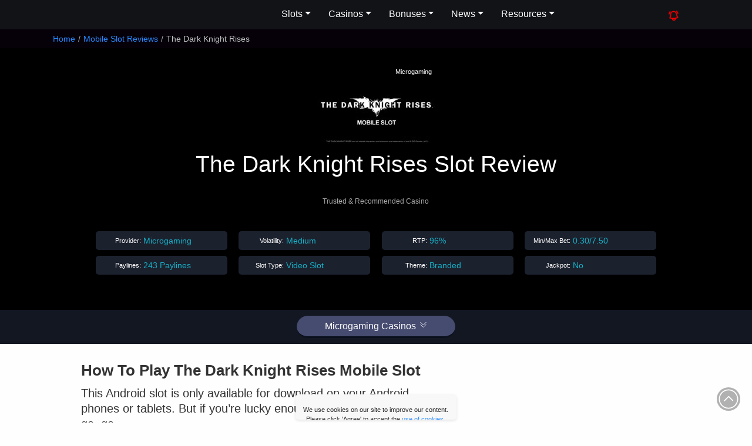

--- FILE ---
content_type: text/html; charset=UTF-8
request_url: https://www.luckymobileslots.com/game-reviews/the-dark-knight-rises/
body_size: 13979
content:
<!DOCTYPE html><html
lang=en><head><meta
charset="utf-8"><meta
http-equiv="X-UA-Compatible" content="chrome=1"><meta
name="viewport" content="width=device-width, initial-scale=1.0, maximum-scale=2"><meta
name="author" content="Lucky Mobile Slots"><meta
name="p:domain_verify" content="2e95cd324c4088d33f1a16c13dd9cf33"><meta
name="google-site-verification" content="FF__oNHFdypKUFmFvCA2IcLXELMRq2LrMknjb7IgWlc"><meta
name="msvalidate.01" content="0FB7AD770F45D46F3C46B636D622E347"><meta
name="p:domain_verify" content="10c402a7295e252d1caca8d2ebc6b929"><title>The Dark Knight Rises Mobile Slot Review</title><meta
name="description" content="The Dark Knight Rises slot on mobile comes packed with action. 5 reels of wilds, scrambles, scatters, free spins and multipliers but is this enough to win big? Find out here.
"><meta
name="keywords" content="Batman Slot, Android Slots"><link
rel=stylesheet href=https://www.luckymobileslots.com/wp-content/cache/minify/aa6c8.css media=all>
<!--[if lt IE 9]> <script src=http://html5shim.googlecode.com/svn/trunk/html5.js></script> <![endif]--><link
rel="shortcut icon" href=https://www.luckymobileslots.com/wp-content/themes/lms-catnip/images/favicon.ico><link
rel=apple-touch-icon-precomposed sizes=144x144 href=https://www.luckymobileslots.com/wp-content/themes/lms-catnip/images/apple-touch-icon-144-precomposed.png><link
rel=apple-touch-icon-precomposed sizes=114x114 href=https://www.luckymobileslots.com/wp-content/themes/lms-catnip/images/apple-touch-icon-114-precomposed.png><link
rel=apple-touch-icon-precomposed sizes=72x72 href=https://www.luckymobileslots.com/wp-content/themes/lms-catnip/images/apple-touch-icon-72-precomposed.png><link
rel=apple-touch-icon-precomposed sizes=57x57 href=https://www.luckymobileslots.com/wp-content/themes/lms-catnip/images/apple-touch-icon-57-precomposed.png><meta
name='robots' content='max-image-preview:large'><style id=classic-theme-styles-inline-css>/*! This file is auto-generated */
.wp-block-button__link{color:#fff;background-color:#32373c;border-radius:9999px;box-shadow:none;text-decoration:none;padding:calc(.667em + 2px) calc(1.333em + 2px);font-size:1.125em}.wp-block-file__button{background:#32373c;color:#fff;text-decoration:none}</style><style id=global-styles-inline-css>/*<![CDATA[*/body{--wp--preset--color--black: #000000;--wp--preset--color--cyan-bluish-gray: #abb8c3;--wp--preset--color--white: #ffffff;--wp--preset--color--pale-pink: #f78da7;--wp--preset--color--vivid-red: #cf2e2e;--wp--preset--color--luminous-vivid-orange: #ff6900;--wp--preset--color--luminous-vivid-amber: #fcb900;--wp--preset--color--light-green-cyan: #7bdcb5;--wp--preset--color--vivid-green-cyan: #00d084;--wp--preset--color--pale-cyan-blue: #8ed1fc;--wp--preset--color--vivid-cyan-blue: #0693e3;--wp--preset--color--vivid-purple: #9b51e0;--wp--preset--gradient--vivid-cyan-blue-to-vivid-purple: linear-gradient(135deg,rgba(6,147,227,1) 0%,rgb(155,81,224) 100%);--wp--preset--gradient--light-green-cyan-to-vivid-green-cyan: linear-gradient(135deg,rgb(122,220,180) 0%,rgb(0,208,130) 100%);--wp--preset--gradient--luminous-vivid-amber-to-luminous-vivid-orange: linear-gradient(135deg,rgba(252,185,0,1) 0%,rgba(255,105,0,1) 100%);--wp--preset--gradient--luminous-vivid-orange-to-vivid-red: linear-gradient(135deg,rgba(255,105,0,1) 0%,rgb(207,46,46) 100%);--wp--preset--gradient--very-light-gray-to-cyan-bluish-gray: linear-gradient(135deg,rgb(238,238,238) 0%,rgb(169,184,195) 100%);--wp--preset--gradient--cool-to-warm-spectrum: linear-gradient(135deg,rgb(74,234,220) 0%,rgb(151,120,209) 20%,rgb(207,42,186) 40%,rgb(238,44,130) 60%,rgb(251,105,98) 80%,rgb(254,248,76) 100%);--wp--preset--gradient--blush-light-purple: linear-gradient(135deg,rgb(255,206,236) 0%,rgb(152,150,240) 100%);--wp--preset--gradient--blush-bordeaux: linear-gradient(135deg,rgb(254,205,165) 0%,rgb(254,45,45) 50%,rgb(107,0,62) 100%);--wp--preset--gradient--luminous-dusk: linear-gradient(135deg,rgb(255,203,112) 0%,rgb(199,81,192) 50%,rgb(65,88,208) 100%);--wp--preset--gradient--pale-ocean: linear-gradient(135deg,rgb(255,245,203) 0%,rgb(182,227,212) 50%,rgb(51,167,181) 100%);--wp--preset--gradient--electric-grass: linear-gradient(135deg,rgb(202,248,128) 0%,rgb(113,206,126) 100%);--wp--preset--gradient--midnight: linear-gradient(135deg,rgb(2,3,129) 0%,rgb(40,116,252) 100%);--wp--preset--font-size--small: 13px;--wp--preset--font-size--medium: 20px;--wp--preset--font-size--large: 36px;--wp--preset--font-size--x-large: 42px;--wp--preset--spacing--20: 0.44rem;--wp--preset--spacing--30: 0.67rem;--wp--preset--spacing--40: 1rem;--wp--preset--spacing--50: 1.5rem;--wp--preset--spacing--60: 2.25rem;--wp--preset--spacing--70: 3.38rem;--wp--preset--spacing--80: 5.06rem;--wp--preset--shadow--natural: 6px 6px 9px rgba(0, 0, 0, 0.2);--wp--preset--shadow--deep: 12px 12px 50px rgba(0, 0, 0, 0.4);--wp--preset--shadow--sharp: 6px 6px 0px rgba(0, 0, 0, 0.2);--wp--preset--shadow--outlined: 6px 6px 0px -3px rgba(255, 255, 255, 1), 6px 6px rgba(0, 0, 0, 1);--wp--preset--shadow--crisp: 6px 6px 0px rgba(0, 0, 0, 1);}:where(.is-layout-flex){gap: 0.5em;}:where(.is-layout-grid){gap: 0.5em;}body .is-layout-flex{display: flex;}body .is-layout-flex{flex-wrap: wrap;align-items: center;}body .is-layout-flex > *{margin: 0;}body .is-layout-grid{display: grid;}body .is-layout-grid > *{margin: 0;}:where(.wp-block-columns.is-layout-flex){gap: 2em;}:where(.wp-block-columns.is-layout-grid){gap: 2em;}:where(.wp-block-post-template.is-layout-flex){gap: 1.25em;}:where(.wp-block-post-template.is-layout-grid){gap: 1.25em;}.has-black-color{color: var(--wp--preset--color--black) !important;}.has-cyan-bluish-gray-color{color: var(--wp--preset--color--cyan-bluish-gray) !important;}.has-white-color{color: var(--wp--preset--color--white) !important;}.has-pale-pink-color{color: var(--wp--preset--color--pale-pink) !important;}.has-vivid-red-color{color: var(--wp--preset--color--vivid-red) !important;}.has-luminous-vivid-orange-color{color: var(--wp--preset--color--luminous-vivid-orange) !important;}.has-luminous-vivid-amber-color{color: var(--wp--preset--color--luminous-vivid-amber) !important;}.has-light-green-cyan-color{color: var(--wp--preset--color--light-green-cyan) !important;}.has-vivid-green-cyan-color{color: var(--wp--preset--color--vivid-green-cyan) !important;}.has-pale-cyan-blue-color{color: var(--wp--preset--color--pale-cyan-blue) !important;}.has-vivid-cyan-blue-color{color: var(--wp--preset--color--vivid-cyan-blue) !important;}.has-vivid-purple-color{color: var(--wp--preset--color--vivid-purple) !important;}.has-black-background-color{background-color: var(--wp--preset--color--black) !important;}.has-cyan-bluish-gray-background-color{background-color: var(--wp--preset--color--cyan-bluish-gray) !important;}.has-white-background-color{background-color: var(--wp--preset--color--white) !important;}.has-pale-pink-background-color{background-color: var(--wp--preset--color--pale-pink) !important;}.has-vivid-red-background-color{background-color: var(--wp--preset--color--vivid-red) !important;}.has-luminous-vivid-orange-background-color{background-color: var(--wp--preset--color--luminous-vivid-orange) !important;}.has-luminous-vivid-amber-background-color{background-color: var(--wp--preset--color--luminous-vivid-amber) !important;}.has-light-green-cyan-background-color{background-color: var(--wp--preset--color--light-green-cyan) !important;}.has-vivid-green-cyan-background-color{background-color: var(--wp--preset--color--vivid-green-cyan) !important;}.has-pale-cyan-blue-background-color{background-color: var(--wp--preset--color--pale-cyan-blue) !important;}.has-vivid-cyan-blue-background-color{background-color: var(--wp--preset--color--vivid-cyan-blue) !important;}.has-vivid-purple-background-color{background-color: var(--wp--preset--color--vivid-purple) !important;}.has-black-border-color{border-color: var(--wp--preset--color--black) !important;}.has-cyan-bluish-gray-border-color{border-color: var(--wp--preset--color--cyan-bluish-gray) !important;}.has-white-border-color{border-color: var(--wp--preset--color--white) !important;}.has-pale-pink-border-color{border-color: var(--wp--preset--color--pale-pink) !important;}.has-vivid-red-border-color{border-color: var(--wp--preset--color--vivid-red) !important;}.has-luminous-vivid-orange-border-color{border-color: var(--wp--preset--color--luminous-vivid-orange) !important;}.has-luminous-vivid-amber-border-color{border-color: var(--wp--preset--color--luminous-vivid-amber) !important;}.has-light-green-cyan-border-color{border-color: var(--wp--preset--color--light-green-cyan) !important;}.has-vivid-green-cyan-border-color{border-color: var(--wp--preset--color--vivid-green-cyan) !important;}.has-pale-cyan-blue-border-color{border-color: var(--wp--preset--color--pale-cyan-blue) !important;}.has-vivid-cyan-blue-border-color{border-color: var(--wp--preset--color--vivid-cyan-blue) !important;}.has-vivid-purple-border-color{border-color: var(--wp--preset--color--vivid-purple) !important;}.has-vivid-cyan-blue-to-vivid-purple-gradient-background{background: var(--wp--preset--gradient--vivid-cyan-blue-to-vivid-purple) !important;}.has-light-green-cyan-to-vivid-green-cyan-gradient-background{background: var(--wp--preset--gradient--light-green-cyan-to-vivid-green-cyan) !important;}.has-luminous-vivid-amber-to-luminous-vivid-orange-gradient-background{background: var(--wp--preset--gradient--luminous-vivid-amber-to-luminous-vivid-orange) !important;}.has-luminous-vivid-orange-to-vivid-red-gradient-background{background: var(--wp--preset--gradient--luminous-vivid-orange-to-vivid-red) !important;}.has-very-light-gray-to-cyan-bluish-gray-gradient-background{background: var(--wp--preset--gradient--very-light-gray-to-cyan-bluish-gray) !important;}.has-cool-to-warm-spectrum-gradient-background{background: var(--wp--preset--gradient--cool-to-warm-spectrum) !important;}.has-blush-light-purple-gradient-background{background: var(--wp--preset--gradient--blush-light-purple) !important;}.has-blush-bordeaux-gradient-background{background: var(--wp--preset--gradient--blush-bordeaux) !important;}.has-luminous-dusk-gradient-background{background: var(--wp--preset--gradient--luminous-dusk) !important;}.has-pale-ocean-gradient-background{background: var(--wp--preset--gradient--pale-ocean) !important;}.has-electric-grass-gradient-background{background: var(--wp--preset--gradient--electric-grass) !important;}.has-midnight-gradient-background{background: var(--wp--preset--gradient--midnight) !important;}.has-small-font-size{font-size: var(--wp--preset--font-size--small) !important;}.has-medium-font-size{font-size: var(--wp--preset--font-size--medium) !important;}.has-large-font-size{font-size: var(--wp--preset--font-size--large) !important;}.has-x-large-font-size{font-size: var(--wp--preset--font-size--x-large) !important;}
.wp-block-navigation a:where(:not(.wp-element-button)){color: inherit;}
:where(.wp-block-post-template.is-layout-flex){gap: 1.25em;}:where(.wp-block-post-template.is-layout-grid){gap: 1.25em;}
:where(.wp-block-columns.is-layout-flex){gap: 2em;}:where(.wp-block-columns.is-layout-grid){gap: 2em;}
.wp-block-pullquote{font-size: 1.5em;line-height: 1.6;}/*]]>*/</style> <script defer src=https://www.luckymobileslots.com/wp-content/cache/minify/7246d.js></script> <script id=custom-script-js-extra>var myAjax = {"ajaxurl":"https:\/\/www.luckymobileslots.com\/wp-admin\/admin-ajax.php"};</script> <script defer src=https://www.luckymobileslots.com/wp-content/cache/minify/b1478.js></script> <link
rel=canonical href=https://www.luckymobileslots.com/game-reviews/the-dark-knight-rises/ ><link
rel=shortlink href='https://www.luckymobileslots.com/?p=3566'><link
rel=icon href=https://www.luckymobileslots.com/wp-content/uploads/2024/06/lms-web-icon-110x110.png sizes=32x32><link
rel=icon href=https://www.luckymobileslots.com/wp-content/uploads/2024/06/lms-web-icon-220x220.png sizes=192x192><link
rel=apple-touch-icon href=https://www.luckymobileslots.com/wp-content/uploads/2024/06/lms-web-icon-220x220.png><meta
name="msapplication-TileImage" content="https://www.luckymobileslots.com/wp-content/uploads/2024/06/lms-web-icon.png"></head><body
id=top class="game-reviews-template-default single single-game-reviews postid-3566" data-cc=US><header><div
class=head-content>
<a
class=brand href=/ aria-label="LMS HOME">Lucky Mobile Slots</a><nav
aria-label=Main id=mainmenu><ul
class=menu>
<li
class=has-submenu>
<button
aria-expanded=false>Slots</button><ul
class=submenu>
<li><a
href=/game-reviews/ >Mobile Slots</a></li>
<li><a
href=/new-mobile-slots/ >New Mobile Slots</a></li>
<li><a
href=/upcoming-slots/ >Upcoming Slots</a></li>
<li><a
href=/slots-providers/ >Slots Providers</a></li>
<li><a
href=/progressive-jackpot-slots/ >Jackpot Slots</a></li>
<li><a
href=/megaways-slots-list/ >Megaways Slots</a></li>
<li><a
href=/grid-slots-list/ >Grid Slots</a></li>
<li><a
href=/classic-slots-list/ >Classic Slots</a></li>
<li><a
href=/high-volatility-slots/ >High Volatility Slots</a></li>
<li><a
href=/low-volatility-slots/ >Low Volatility Slots</a></li>
<li><a
href=/bonus-buy-slots-list/ >Bonus Buy Slots</a></li>
<li><a
href=/slot-themes/ >Slot Themes</a></li>
<li><a
href=/play-free-slots-online/ >Play Free Slots</a></li>
<li><a
href=/slot-videos/ >Watch Slots In Action</a></li></ul>
</li>
<li
class=has-submenu>
<button
aria-expanded=false>Casinos</button><ul
class=submenu>
<li><a
href=/casino-reviews/ >Mobile Casinos</a></li>
<li><a
href=/casinos/ >Best Casinos By Provider</a></li>
<li><a
href=/blog/best-paypal-casinos/ >PayPal Casinos</a></li>
<li><a
href=/best-jackpot-casinos/ >Best Jackpot Casinos</a></li></ul>
</li>
<li
class=has-submenu>
<button
aria-expanded=false>Bonuses</button><ul
class=submenu>
<li><a
href=/latest-mobile-casino-bonuses/ >Casino Bonuses</a></li>
<li><a
href=/no-deposit-mobile-casino-bonuses/ >No Deposit Bonuses</a></li>
<li><a
href=/free-spins-bonuses/ >Free Spins Bonuses</a></li></ul>
</li>
<li
class=has-submenu>
<button
aria-expanded=false>News</button><ul
class=submenu>
<li><a
href=/mobile-news/ >Mobile Casino News</a></li>
<li><a
href=/promotions/ >Casino Promotions</a></li>
<li><a
href=/big-wins/ >Big Slot Winners</a></li>
<li><a
href=/new-slots/ >New Slots News</a></li>
<li><a
href=/blog/ >Slot Tips & Insights</a></li></ul>
</li>
<li
class=has-submenu>
<button
aria-expanded=false>Resources</button><ul
class=submenu>
<li><a
href=/resources/ >Casino Resources</a></li>
<li><a
href=/faqs/ >Casino FAQs</a></li>
<li><a
href=/casino-bonus-calculator/ >Casino Bonus Calculator</a></li>
<li><a
href=/search/ >Slots Search</a></li>
<li><a
href=/about-lucky-mobile-slots/ >About The Team</a></li></ul>
</li></ul></nav><nav><ul
class="menu static">
<li
class=new-button><a
href aria-label="Whats New On Lucky Mobile Slots"><svg
xmlns=http://www.w3.org/2000/svg fill=none viewBox="0 0 24 24" stroke-width=2 stroke=currentColor>
<path
stroke-linecap=round stroke-linejoin=round d="M14.857 17.082a23.848 23.848 0 0 0 5.454-1.31A8.967 8.967 0 0 1 18 9.75V9A6 6 0 0 0 6 9v.75a8.967 8.967 0 0 1-2.312 6.022c1.733.64 3.56 1.085 5.455 1.31m5.714 0a24.255 24.255 0 0 1-5.714 0m5.714 0a3 3 0 1 1-5.714 0M3.124 7.5A8.969 8.969 0 0 1 5.292 3m13.416 0a8.969 8.969 0 0 1 2.168 4.5"/>
</svg></a></li>
<li
class=search-button><a
href=# aria-label="Search LMS">Search</a></li>
<li
class=burger><svg
xmlns=http://www.w3.org/2000/svg fill=none viewBox="0 0 24 24" stroke-width=1.5><path
stroke-linecap=round stroke-linejoin=round d="M3.75 6.75h16.5M3.75 12h16.5m-16.5 5.25h16.5"/></svg></li></ul></nav></div><div
id=search-area><form
id=searcher class=sform action=/ method=get><div
class=input-append>
<input
type=text name=s class="s search-query" placeholder="Search Lucky Mobile Slots...">
<button
type=submit class=sbtn>Search</button></div><div
id=search-txt>Narrow down your search for top slots with our <a
href=/search/ >Advanced Slot Search</a></div></form></div></header><div
id=breadcrumb><div
class=container><ul
class=breadcrumb itemscope itemtype=http://schema.org/BreadcrumbList><li
itemprop=itemListElement itemscope itemtype=http://schema.org/ListItem><a
itemprop=item href=https://www.luckymobileslots.com/ class=trail-home><span
itemprop=name>Home</span><meta
itemprop="position" content="1"></a><span
class=divider>/</span></li><li
itemprop=itemListElement itemscope itemtype=http://schema.org/ListItem><a
itemprop=item href=https://www.luckymobileslots.com/game-reviews/ ><span
itemprop=name>Mobile Slot Reviews</span><meta
itemprop='position' content='2'></a><span
class=divider>/</span></li><li
itemprop=itemListElement itemscope itemtype=https://schema.org/ListItem class=active><span
itemprop=name>The Dark Knight Rises</span><meta
itemprop='position' content='3'></li></ul></div></div><section
id=hero-section><div
id=hero-box><div
id=box-left><div
id=slot-logo>
<img
src=https://www.luckymobileslots.com/wp-content/uploads/2014/03/the_dark_knight_rises_slot_logo-200x134.jpg alt="The Dark Knight Rises Mobile Slot Logo" width=200 height=134><div
class=gameprovider>Microgaming</div><div
id=eighteen>18+</div></div><h1>The Dark Knight Rises Slot Review</h1><div
class="ratings tiny"><div
class=rating-stars>4</div></div><div
class=recommended-txt>Trusted & Recommended Casino</div><div
id=slotdata><div
class=iitem><div
class=iname>Provider:</div><div
class=idata>Microgaming</div></div><div
class=iitem><div
class=iname>Volatility:</div><div
class=idata>Medium</div></div><div
class=iitem><div
class=iname>RTP:</div><div
class=idata>96%</div></div><div
class=iitem><div
class=iname>Min/Max Bet:</div><div
class=idata>0.30/7.50</div></div><div
class=iitem><div
class=iname>Paylines:</div><div
class=idata>243 Paylines</div></div><div
class=iitem><div
class=iname>Slot Type:</div><div
class=idata>Video Slot</div></div><div
class=iitem><div
class=iname>Theme:</div><div
class=idata>Branded</div></div><div
class=iitem><div
class=iname>Jackpot:</div><div
class=idata>No</div></div></div></div></div></section><section
id=cat-areas><div
class=secarea><div
id=box-small-items>
<a
href=#bttm-slot-sites class="box-item small scroll">Microgaming Casinos<span><svg
xmlns=http://www.w3.org/2000/svg fill=none viewBox="0 0 24 24" stroke-width=1.5><path
stroke-linecap=round stroke-linejoin=round d="m4.5 5.25 7.5 7.5 7.5-7.5m-15 6 7.5 7.5 7.5-7.5"/></svg></span></a></div></div></section><section
id=content><div
class="secarea "><div
class=overview><article><h2>How To Play The Dark Knight Rises Mobile Slot</h2><p
id=toptitle>This Android slot is only available for download on your Android phones or tablets. But if you&#8217;re lucky enough to have an Android&#8230; go, go, go.</p><p>When we found <strong>The Dark Knight Rises mobile slot</strong> hiding in download only Microgaming mobile casino, we got pretty excited. Yes, it takes a while, and if you are trying to play The Dark Knight Rises slot on your Android phone, make sure you turn off the sleep screen as that can kill the download.</p><p>Right now for the fun stuff. Is it worth the time and effort to download?</p><h3>Of course it is: it&#8217;s a blockbuster Microgaming slot on mobile</h3><p>We can&#8217;t tell you all the feature available for the Dark Knight Rises slot machine, read our features section below.</p><p>What we can say is that this medium volatility slot perfectly brings decent wins within the base game to make it worthwhile. However, you&#8217;ll need wilds to achieve these, a decent budget and some time.</p><p>Thank-fully, wilds this game has a plenty: rolling wilds, expanded wilds, super stacked wilds, extra wild blasts&#8230; although <a
title="Immortal Romance Android Slot" href=/game-reviews/immortal-romance/ >much like in Immortal Romance</a> (that other famous Android slot), you&#8217;ll have to unlock some of these as you play and progress through the game.</p><h3>Disappointing free spins</h3><p>Free spins are usually the crowning glory in any video slot online or on mobile, but not in the Dark Knight slot game. This is because you&#8217;ll have to accumulate the amount of free spins and multipliers you get via random battles during the game.</p><p>So, really, you are not accumulating anything, the game is deciding for you. You start with 10 and have to hit 25 free spins before the system gives you any kind of multiplier. Take a guess how often that happened?</p><p>We know it&#8217;s possible, but 90% of the time you&#8217;ll hate when the three scatters show up. There isn&#8217;t usually enough time to get enough multipliers to get past the 25 free spin mark and make a difference to your budget.</p><h3>You have to keep playing to win big</h3><p>However, the more times you enter the free spins, the more chances you have of getting those big wild features within the free spin games. You have to choose either Bane or Batman, but both give you similar returns&#8230; that is until you&#8217;ve unlocked the super stacked wilds in Bane or heat seeking missiles for Batman.</p><p>The heat seeking Wilds during the Batman feature is fun, but it&#8217;s those stacked wilds with Bane that have brought us the bigger wins in the past. That said, we&#8217;ve heard other players doing well out of the Batman feature, so we expect both can give decent returns and its luck on the day.</p><p>We know of some people getting as much as 300x their bet on the fully unlocked free spin features- though we didn&#8217;t come anywhere near close to that amount ourselves. Generally, we were happy when we walked out with 50% on top of our starting budget.</p><h3>One good looking mobile slot</h3><p>Plus, because it&#8217;s a download Android slot, it looks beautiful. The fight scenes between Bane &amp; Batman look as realistic as expected. The movie clips don&#8217;t jerk around or slow down the game play.</p><p>It is dark and gloomy. So if you&#8217;re more into bright and breezy slots for mobile, <a
title="Thunderstruck II Mobile Slot Review" href=/game-reviews/thunderstruck-ii/ >the excellent Thunderstruck II</a> is another 243 ways to win slot and more vibrant.</p><h3>Our reason behind our ratings</h3><p>So why haven&#8217;t we given this action packed blockbuster mobile slot 5 stars? Well, for one it takes a while to download. Two, you have to be persistent to get the most out of it. It builds anticipation and bonus features until you no longer need big multipliers on the free spins rounds to get big wins.</p><p>Which means that the casual gambler may quickly get frustrated by a slow base game as you get use to all the features around. But if you are a fan of the movies, and feature heavy slot games with bonus rounds, then this Dark Knight mobile slot is one of the next Android slots for your phone and tablet.</p><h2>The Dark Knight Rises Slot Stats</h2><table
id=slot-stat-table class="table table-striped"><tbody><tr><td>Mobile Slot Released</td><td
class=value>March 2014 (on mobile)</td></tr><tr><td>Slot Type</td><td
class=value>Video Slot</td></tr><tr><td>Software Provider</td><td
class=value>Microgaming</td></tr><tr><td>Jackpot Amount</td><td
class=value>1,780,000 coins</td></tr><tr><td>Slot Reels / Paylines</td><td
class=value>5 Reels / 243 Paylines</td></tr><tr><td><a
href=/faqs/whats-mobile-slot-house-edge/ title="Learn about slots house edge">House Edge</a> / RTP</td><td
class=value>4% / 96%</td></tr><tr><td><a
href=/faqs/whats-mobile-slot-volatility-variance/ title="Learn about slot volatility and variance">Slot Volatility</a></td><td
class=value>Medium</td></tr><tr><td>Coins Range</td><td
class=value>0.01 to 0.05</td></tr><tr><td>Min/Max Bet</td><td
class=value>0.30 / 7.50</td></tr><tr><td>Free Spins</td><td
class=value>At least 10 / At least 1x or more</td></tr><tr><td>Bonus Rounds</td><td
class=value>Wilds, More Wilds, Free Spins, More Wilds</td></tr><tr><td><a
href=/slot-themes/ title="Casino Slots by Theme">Slot Themes</a></td><td
class=value>Branded</td></tr></tbody></table><h2 class="content-title">The Dark Knight Rises Bonus Features</h2><p><strong>Wilds &amp; Expanded Wilds:</strong> Your plain old Batman logo symbol is the wild symbol. It doesn't come with a multiplier, but it appears on reel 3, it expands to cover the whole reel and has, in the past, afforded some decent wins.</p><p><strong>Symbol Scramble:</strong> On any spin you haven't won, you can randomly trigger this bonus feature. It scrambles all the symbols on the reels, creating a win. We found this feature to be mostly for show, bringing little wins, but nothing more.</p><p><strong>Fight Mode Accumulator: </strong>Just because it wouldn't be a good Batman slot without a decent fight scene, Bane and The Dark Knight randomly show up on your screen and start brawling.</p><p>With each hit the free spin accumulator on the top of the screen build up with extra free spins. You won't get any more decent multipliers until you get past the 25 free spins mark - which is not difficult to get. However, more often than not, you'll hit anything between 20-25 free spins and then you'll get three bomb scatters and... Damn it! We wanted multipliers! No!!</p><p><strong>Scatters &amp; Free Spins:</strong> Once you get those three bomb scatters across your screen, whatever you've accumulated is what you are going to get in the free spin round.</p><p>You'll pick between Bane &amp; Batman. Generally, both are quite similar in what will be paid out in the end, and we have many a time only won 10x to sometimes a more generous 40x our bet. The more you play though, the bigger and better wilds you'll get.</p><p><strong><em>Bane:</em> </strong>what Microgaming calls 'rolling reels' we call 'tumbling reels': ie. what you'll find in <a
title="Gonzo’s Quest Mobile Slot by NetEnt" href=/game-reviews/gonzos-quest/ >Gonzo's Quest</a> or <a
title="Pixies of the Forest Mobile Slot by IGT" href=/game-reviews/pixies-of-the-forest/ >Pixies of the Forest</a>. So whenever you win, the winning symbols will be shot down, with more symbols appearing from above and potentially giving you more wins.</p><p>Once you've entered this free spin round a few times you'll also get stacked wilds appearing on reels 2 and 4. Very nice indeed, especially if you can get a multiplier.</p><p><em><strong>Batman:</strong> </em>Here you'll get to pick an extra high symbol (so Cat Woman, Batman, Bane, Miranda, Gordon or Blake)  to be an extra wild during the round.</p><p>Effective, but it's not until you unlock the heat seeking wild where extra wilds can appear on reels 2, 3 and 4, which is where things start to get really interesting. You can also get split wilds, which count for two symbols, and can lead to 6 symbol wins. This pays out twice what a 5 symbol win would usually.</p></article></div><div
class=section-nav></div></div></div></section><section
id=slot-images><div
class=secarea><div
class=screenshots><p><div
id=gallery-1 class='landscape flexslider gallery galleryid-3566'><ul
class=slides><li
class=slider-item><img
loading=lazy class=lazy src=/wp-content/uploads/2019/02/pixel.jpg data-src=https://www.luckymobileslots.com/wp-content/uploads/2014/03/the_dark_knight_rises_screenshot.jpg data-srcset="https://www.luckymobileslots.com/wp-content/uploads/2014/03/the_dark_knight_rises_screenshot.jpg 320w, https://www.luckymobileslots.com/wp-content/uploads/2014/03/the_dark_knight_rises_screenshot-135x90.jpg 135w, https://www.luckymobileslots.com/wp-content/uploads/2014/03/the_dark_knight_rises_screenshot-160x107.jpg 160w, https://www.luckymobileslots.com/wp-content/uploads/2014/03/the_dark_knight_rises_screenshot-200x134.jpg 200w, https://www.luckymobileslots.com/wp-content/uploads/2014/03/the_dark_knight_rises_screenshot-300x200.jpg 300w" sizes="(max-width:320px) 100vw, 320px" alt="The Dark Knight Rises Mobile Slot Screenshot" width=320 height=213></li><li
class=slider-item><img
loading=lazy class=lazy src=/wp-content/uploads/2019/02/pixel.jpg data-src=https://www.luckymobileslots.com/wp-content/uploads/2014/03/the_dark_knight_rises_wild.jpg data-srcset="https://www.luckymobileslots.com/wp-content/uploads/2014/03/the_dark_knight_rises_wild.jpg 320w, https://www.luckymobileslots.com/wp-content/uploads/2014/03/the_dark_knight_rises_wild-135x90.jpg 135w, https://www.luckymobileslots.com/wp-content/uploads/2014/03/the_dark_knight_rises_wild-160x107.jpg 160w, https://www.luckymobileslots.com/wp-content/uploads/2014/03/the_dark_knight_rises_wild-200x134.jpg 200w, https://www.luckymobileslots.com/wp-content/uploads/2014/03/the_dark_knight_rises_wild-300x200.jpg 300w" sizes="(max-width:320px) 100vw, 320px" alt="The Dark Knight Rises Mobile Slot Wild" width=320 height=213></li><li
class=slider-item><img
loading=lazy class=lazy src=/wp-content/uploads/2019/02/pixel.jpg data-src=https://www.luckymobileslots.com/wp-content/uploads/2014/03/the_dark_knight_rises_brawl.jpg data-srcset="https://www.luckymobileslots.com/wp-content/uploads/2014/03/the_dark_knight_rises_brawl.jpg 320w, https://www.luckymobileslots.com/wp-content/uploads/2014/03/the_dark_knight_rises_brawl-135x90.jpg 135w, https://www.luckymobileslots.com/wp-content/uploads/2014/03/the_dark_knight_rises_brawl-160x107.jpg 160w, https://www.luckymobileslots.com/wp-content/uploads/2014/03/the_dark_knight_rises_brawl-200x134.jpg 200w, https://www.luckymobileslots.com/wp-content/uploads/2014/03/the_dark_knight_rises_brawl-300x200.jpg 300w" sizes="(max-width:320px) 100vw, 320px" alt="The Dark Knight Rises Mobile Slot Brawl" width=320 height=213></li><li
class=slider-item><img
loading=lazy class=lazy src=/wp-content/uploads/2019/02/pixel.jpg data-src=https://www.luckymobileslots.com/wp-content/uploads/2014/03/the_dark_knight_rises_free_spins.jpg data-srcset="https://www.luckymobileslots.com/wp-content/uploads/2014/03/the_dark_knight_rises_free_spins.jpg 320w, https://www.luckymobileslots.com/wp-content/uploads/2014/03/the_dark_knight_rises_free_spins-135x90.jpg 135w, https://www.luckymobileslots.com/wp-content/uploads/2014/03/the_dark_knight_rises_free_spins-160x107.jpg 160w, https://www.luckymobileslots.com/wp-content/uploads/2014/03/the_dark_knight_rises_free_spins-200x134.jpg 200w, https://www.luckymobileslots.com/wp-content/uploads/2014/03/the_dark_knight_rises_free_spins-300x200.jpg 300w" sizes="(max-width:320px) 100vw, 320px" alt="The Dark Knight Rises Mobile Slot Free Spins" width=320 height=213></li><li
class=slider-item><img
loading=lazy class=lazy src=/wp-content/uploads/2019/02/pixel.jpg data-src=https://www.luckymobileslots.com/wp-content/uploads/2014/03/the_dark_knight_rises_bonus_features.jpg data-srcset="https://www.luckymobileslots.com/wp-content/uploads/2014/03/the_dark_knight_rises_bonus_features.jpg 320w, https://www.luckymobileslots.com/wp-content/uploads/2014/03/the_dark_knight_rises_bonus_features-135x90.jpg 135w, https://www.luckymobileslots.com/wp-content/uploads/2014/03/the_dark_knight_rises_bonus_features-160x107.jpg 160w, https://www.luckymobileslots.com/wp-content/uploads/2014/03/the_dark_knight_rises_bonus_features-200x134.jpg 200w, https://www.luckymobileslots.com/wp-content/uploads/2014/03/the_dark_knight_rises_bonus_features-300x200.jpg 300w" sizes="(max-width:320px) 100vw, 320px" alt="The Dark Knight Rises Slot Max Win" width=320 height=213></li></ul></div></p></div></div></section><section
id=content class=conclusion><div
class=secarea><div><h2 class="content-title">The Dark Knight Rises Review Conclusion</h2><p>The Dark Knight Rises mobile slot has divided many gamblers online. Some play and find that it doesn't give them enough wins quickly enough, others get a big win within the first 30 spins.</p><p>Generally, we think that if you are going to play this mobile slot machine, make sure it's for the long haul. It did win us over, but it requires careful budgeting and a love of different features to truly appreciate this Android slot game.</p><div
id=verdict><div
class=vbleft><div
id=slot-logo>
<img
class=lazy src=/wp-content/uploads/2019/02/pixel.jpg data-src=https://www.luckymobileslots.com/wp-content/uploads/2014/03/the_dark_knight_rises_slot_logo-200x134.jpg alt="The Dark Knight Rises Mobile Slot Logo" width=200 height=134><div
class=gameprovider>Microgaming</div><div
id=eighteen>18+</div></div></div><div
class=vbright><div
class=srating><div
class=ratinglabel>Expert Rating: <span>4 / 5</span></div><div
class=ratingtxt>A great slot with exciting wins and mechanics, sure to become a favourite over time</div><div
class=reviewby>Review by <a
href=/about-lucky-mobile-slots/#marit>Märit</a></div></div></div></div><div
class=bsocial><h3 class="share-title">Like what you've read? Let the cat out of the bag & share with the world.</h3><ul
class=bshare>
<li
class=btweet><a
href="https://twitter.com/home?status=The+Dark+Knight+Rises+https%3A%2F%2Fwww.luckymobileslots.com%2Fgame-reviews%2Fthe-dark-knight-rises%2F+@LuckysSlots" title="Tweet it Feline Friend!" target=_blank rel="nofollow noopener norefferer">Twitter</a></li>
<li
class=blike><a
href="https://www.facebook.com/sharer/sharer.php?u=https%3A%2F%2Fwww.luckymobileslots.com%2Fgame-reviews%2Fthe-dark-knight-rises%2F&title=The+Dark+Knight+Rises" title="Share The Wealth" target=_blank rel="nofollow noopener norefferer">Facebook</a></li>
<li
class=byoutube><a
href=https://www.youtube.com/@Luckymobileslots title="LMS Slot Videos" target=_blank rel="nofollow noopener norefferer">YouTube</a></li></ul></div></div><div
class=section-nav></div></div></section><section
id=bttm-slot-sites class=casino-sites><div
class=secarea><h2>Best <span>Microgaming</span> Casinos to Play The Dark Knight Rises</h2><div
class=casino-container></div>
<a
href=/casinos/microgaming-casinos/ class=more-link-btn>Microgaming Casinos</a></div></section><section
class=quick-social-link><div
class=secarea><p>Enjoy more value from our top casinos with a welcome bonus from our <a
href=/latest-mobile-casino-bonuses/ >Casino Bonuses List</a>.</p></div></section><section
class="slotties noslide"><div
class=secarea><h2>Latest Microgaming Slot Reviews</h2><div
class=gamecard-container><div
class=gamecard><div
class=gamecard-img>
<a
class href=https://www.luckymobileslots.com/game-reviews/break-da-bank-again-mega-moolah/ >
<img
class=lazy src=/wp-content/uploads/2019/02/pixel.jpg data-src=https://www.luckymobileslots.com/wp-content/uploads/2024/06/break-da-bank-again-mega-moolah-slot-logo-200x134.webp alt="Break Da Bank Again Mega Moolah Slot Logo" width=222 height=149><div
class=new></div><div
class=gameprovider>Microgaming</div><div
class=release-date>4388x Bet</div>
</a></div><div
class=gamecard-details><div
class=gametitle><a
href=https://www.luckymobileslots.com/game-reviews/break-da-bank-again-mega-moolah/ >Break Da Bank Again Mega Moolah</a></div><div
class="ratings tiny"><div
class=rating-stars>3</div></div></div></div><div
class=gamecard><div
class=gamecard-img>
<a
class href=https://www.luckymobileslots.com/game-reviews/all-about-the-bass/ >
<img
class=lazy src=/wp-content/uploads/2019/02/pixel.jpg data-src=https://www.luckymobileslots.com/wp-content/uploads/2024/04/all-about-the-bass-slot-logo-200x134.jpg alt="All About The Bass Slot Logo" width=222 height=149><div
class=new></div><div
class=gameprovider>Microgaming</div><div
class=release-date>9,009x</div>
</a></div><div
class=gamecard-details><div
class=gametitle><a
href=https://www.luckymobileslots.com/game-reviews/all-about-the-bass/ >All About The Bass</a></div><div
class="ratings tiny"><div
class=rating-stars>4</div></div></div></div><div
class=gamecard><div
class=gamecard-img>
<a
class href=https://www.luckymobileslots.com/game-reviews/mega-moolah-4tune-reels/ >
<img
class=lazy src=/wp-content/uploads/2019/02/pixel.jpg data-src=https://www.luckymobileslots.com/wp-content/uploads/2024/03/mega-moolah-4tune-reels-slot-logo-200x134.jpg alt="Mega Moolah 4Tunes Reels Slot Logo" width=222 height=149><div
class=new></div><div
class=gameprovider>Microgaming</div><div
class=release-date>651x Bet</div>
</a></div><div
class=gamecard-details><div
class=gametitle><a
href=https://www.luckymobileslots.com/game-reviews/mega-moolah-4tune-reels/ >Mega Moolah 4Tune Reels</a></div><div
class="ratings tiny"><div
class=rating-stars>5</div></div></div></div><div
class=gamecard><div
class=gamecard-img>
<a
class href=https://www.luckymobileslots.com/game-reviews/joker-burst-frenzy-mega-moolah/ >
<img
class=lazy src=/wp-content/uploads/2019/02/pixel.jpg data-src=https://www.luckymobileslots.com/wp-content/uploads/2024/03/joker-burst-frenzy-mega-moolah-slot-logo-200x134.jpg alt="Joker Burst Mega Moolah Slot Logo" width=222 height=149><div
class=new></div><div
class=gameprovider>Microgaming</div><div
class=release-date></div>
</a></div><div
class=gamecard-details><div
class=gametitle><a
href=https://www.luckymobileslots.com/game-reviews/joker-burst-frenzy-mega-moolah/ >Joker Burst Frenzy Mega Moolah</a></div><div
class="ratings tiny"><div
class=rating-stars>3</div></div></div></div><div
class=gamecard><div
class=gamecard-img>
<a
class href=https://www.luckymobileslots.com/game-reviews/freya-valhalla-queen/ >
<img
class=lazy src=/wp-content/uploads/2019/02/pixel.jpg data-src=https://www.luckymobileslots.com/wp-content/uploads/2024/03/freya-valhalla-queen-slot-logo-200x134.jpg alt="Freya Valhalla Queen Slot Logo" width=222 height=149><div
class=new></div><div
class=gameprovider>Microgaming</div><div
class=release-date>20,000x your bet</div>
</a></div><div
class=gamecard-details><div
class=gametitle><a
href=https://www.luckymobileslots.com/game-reviews/freya-valhalla-queen/ >Freya Valhalla Queen</a></div><div
class="ratings tiny"><div
class=rating-stars>5</div></div></div></div><div
class=gamecard><div
class=gamecard-img>
<a
class href=https://www.luckymobileslots.com/game-reviews/5-on-the-farm/ >
<img
class=lazy src=/wp-content/uploads/2019/02/pixel.jpg data-src=https://www.luckymobileslots.com/wp-content/uploads/2024/01/5-on-the-farm-slot-logo-200x134.jpg alt="5 On The Farm Slot Logo" width=222 height=149><div
class=new></div><div
class=gameprovider>Microgaming</div><div
class=release-date>5,000x your bet</div>
</a></div><div
class=gamecard-details><div
class=gametitle><a
href=https://www.luckymobileslots.com/game-reviews/5-on-the-farm/ >5 on the Farm</a></div><div
class="ratings tiny"><div
class=rating-stars>3</div></div></div></div></div>
<a
href=/slots-providers/microgaming-slots/ class=more-link-btn>Microgaming Slots </a></div></section><section
class="quick-social-link middle"><div
class=secarea><p>Want to play a new slot? You're in luck. We add new slot reviews every day. Check out our <a
href=/new-mobile-slots/ >New Slots List for the latest games.</a></p></div></section><section
class="slotties noslide"><div
class=secarea><h2>Branded Themed Slots</h2><div
class=gamecard-container><div
class=gamecard><div
class=gamecard-img>
<a
class href=https://www.luckymobileslots.com/game-reviews/danger-high-voltage-2/ >
<img
class=lazy src=/wp-content/uploads/2019/02/pixel.jpg data-src=https://www.luckymobileslots.com/wp-content/uploads/2024/10/danger-high-voltage-2-slot-game-200x134.jpg alt="Danger High Voltage 2 Slot Logo" width=222 height=149><div
class=gameprovider>Big Time Gaming</div><div
class=release-date>52,980x Bet</div>
</a></div><div
class=gamecard-details><div
class=gametitle><a
href=https://www.luckymobileslots.com/game-reviews/danger-high-voltage-2/ >Danger High Voltage 2</a></div><div
class="ratings tiny"><div
class=rating-stars>5</div></div></div></div><div
class=gamecard><div
class=gamecard-img>
<a
class href=https://www.luckymobileslots.com/game-reviews/twister/ >
<img
class=lazy src=/wp-content/uploads/2019/02/pixel.jpg data-src=https://www.luckymobileslots.com/wp-content/uploads/2024/10/netent-twister-slot-logo-200x134.jpg alt="NetEnt Twister Slot Logo" width=222 height=149><div
class=gameprovider>NetEnt</div><div
class=release-date>4,300x Bet</div>
</a></div><div
class=gamecard-details><div
class=gametitle><a
href=https://www.luckymobileslots.com/game-reviews/twister/ >Twister</a></div><div
class="ratings tiny"><div
class=rating-stars>3</div></div></div></div><div
class=gamecard><div
class=gamecard-img>
<a
class href=https://www.luckymobileslots.com/game-reviews/gates-of-leovegas-1000/ >
<img
class=lazy src=/wp-content/uploads/2019/02/pixel.jpg data-src=https://www.luckymobileslots.com/wp-content/uploads/2024/09/gates-of-leovegas-1000-slot-logo-200x134.jpg alt="Gates of LeoVegas 1000 Slot Logo" width=222 height=149><div
class=gameprovider>Pragmatic Play</div><div
class=release-date>15,000x your bet</div>
</a></div><div
class=gamecard-details><div
class=gametitle><a
href=https://www.luckymobileslots.com/game-reviews/gates-of-leovegas-1000/ >Gates of LeoVegas 1000</a></div><div
class="ratings tiny"><div
class=rating-stars>3</div></div></div></div><div
class=gamecard><div
class=gamecard-img>
<a
class href=https://www.luckymobileslots.com/game-reviews/the-goonies-hey-you-guys/ >
<img
class=lazy src=/wp-content/uploads/2019/02/pixel.jpg data-src=https://www.luckymobileslots.com/wp-content/uploads/2023/09/the-goonies-hey-you-guys-slot-logo-200x134.jpg alt="The Goonies Hey You Guys Slot Logo" width=222 height=149><div
class=gameprovider>Blueprint Gaming</div><div
class=release-date>5,000x your bet</div>
</a></div><div
class=gamecard-details><div
class=gametitle><a
href=https://www.luckymobileslots.com/game-reviews/the-goonies-hey-you-guys/ >The Goonies Hey You Guys</a></div><div
class="ratings tiny"><div
class=rating-stars>3</div></div></div></div><div
class=gamecard><div
class=gamecard-img>
<a
class href=https://www.luckymobileslots.com/game-reviews/hugo-legacy/ >
<img
class=lazy src=/wp-content/uploads/2019/02/pixel.jpg data-src=https://www.luckymobileslots.com/wp-content/uploads/2023/08/hugo-legacy-slot-logo-200x134.jpg alt="Hugo Legacy Slot Logo" width=222 height=149><div
class=gameprovider>Play'n GO</div><div
class=release-date>3,000x Stake</div>
</a></div><div
class=gamecard-details><div
class=gametitle><a
href=https://www.luckymobileslots.com/game-reviews/hugo-legacy/ >Hugo Legacy</a></div><div
class="ratings tiny"><div
class=rating-stars>4</div></div></div></div><div
class=gamecard><div
class=gamecard-img>
<a
class href=https://www.luckymobileslots.com/game-reviews/the-crown/ >
<img
class=lazy src=/wp-content/uploads/2019/02/pixel.jpg data-src=https://www.luckymobileslots.com/wp-content/uploads/2023/01/the-crown-slot-logo-200x134.jpg alt="The Crown Slot Logo" width=222 height=149><div
class=gameprovider>Swintt</div><div
class=release-date>12,000x Stake</div>
</a></div><div
class=gamecard-details><div
class=gametitle><a
href=https://www.luckymobileslots.com/game-reviews/the-crown/ >The Crown</a></div><div
class="ratings tiny"><div
class=rating-stars>3</div></div></div></div></div>
<a
href=/slot-themes/ class=more-link-btn>Themed Slots</a></div></section> <script type=application/ld+json>{
    "@context": "http://schema.org/",
    "@type": "VideoGame",
    "name": "The Dark Knight Rises",
    "genre": "Video slot",
    "url": "/game-reviews/the-dark-knight-rises/",
    "image": {
        "@type": "ImageObject",
        "url": "https://www.luckymobileslots.com/wp-content/uploads/2014/03/the_dark_knight_rises_slot_logo-160x107.jpg"
    },
    "description": "This Android slot is only available for download on your Android phones or tablets. But if you're lucky enough to have an Android... go, go, go.\r\n\r\nWhen we found The Dark...",
    "applicationCategory": [
        "Game"
    ],
    "operatingSystem": "Multi-platform",
    "gamePlatform": [
        "Microsoft Windows",
        "iOS",
        "Android",
        "Mac"
    ],
    "offers": {
        "@type": "Offer",
        "url": "https://www.luckymobileslots.com/casino-reviews/",
        "price": "10",
        "priceCurrency": "USD,CAD, EUR, GBP"
    },
    "review": {
        "@type": "Review",
        "author": {
            "@type": "Organization",
            "name": "Lucky Mobile Slots",
            "url": "https://www.luckymobileslots.com/"
        }
    },
    "aggregateRating": {
        "@type": "AggregateRating",
        "ratingValue": "4",
        "ratingCount": "1",
        "bestRating": "5",
        "worstRating": "0"
    }
}</script> <div
id=cookie-notice><div
id=cookie-jar><p
id=cookie-desc>We use cookies on our site to improve our content. Please click 'Agree' to accept the <a
href=/cookies/ title="Cookies Policy">use of cookies</a>.</p><p
id=cookie-confirm>
<a
class=confirm href rel=nofollow data-cc>Agree &amp; Close</a></p></div></div>
<a
id=top-button href=#top title="Back to Top" class=scroll><svg
class=svg-icon viewBox="0 0 20 20"><path
d="M13.889,11.611c-0.17,0.17-0.443,0.17-0.612,0l-3.189-3.187l-3.363,3.36c-0.171,0.171-0.441,0.171-0.612,0c-0.172-0.169-0.172-0.443,0-0.611l3.667-3.669c0.17-0.17,0.445-0.172,0.614,0l3.496,3.493C14.058,11.167,14.061,11.443,13.889,11.611 M18.25,10c0,4.558-3.693,8.25-8.25,8.25c-4.557,0-8.25-3.692-8.25-8.25c0-4.557,3.693-8.25,8.25-8.25C14.557,1.75,18.25,5.443,18.25,10 M17.383,10c0-4.07-3.312-7.382-7.383-7.382S2.618,5.93,2.618,10S5.93,17.381,10,17.381S17.383,14.07,17.383,10"></path></svg></a><footer><div
class=footer-top><div
class=lms-foot>
<a
id=footer-logo href=https://www.luckymobileslots.com/ title="Home of Lucky Mobile Slots"><div
id=logo-foot>Lucky Mobile Slots</div></a><p>We are a slots reviews website on a mission to provide players with a trustworthy source of online gambling information. We do it by creating unbiased reviews of the slots and casinos we play at, continuing to add new slots and keep you updated with the latest slots news.</p><ul
id=fsocials>
<li
class=eighteen-plus>18+</li>
<li><a
class=twitter-alt href=https://twitter.com/luckysslots target=_blank rel=noopener>X</a></li>
<li><a
class=fbook href=https://www.facebook.com/LuckyMobileSlots target=_blank rel=noopener>Facebook</a></li>
<li><a
class=ytube href=https://www.youtube.com/@Luckymobileslots target=_blank rel=noopener>YouTube</a></li>
<li><a
class=insta href=https://www.instagram.com/luckymobileslots/ target=_blank rel=noopener>Instagram</a></li></ul></div><div
class=lms-list><h3>Tools & Ratings</h3><ul>
<li><a
href=/how-we-rate-slots-reviews/ >How We Rate Slots</a></li>
<li><a
href=/how-we-rate-casino-reviews/ >How We Rate Casinos</a></li>
<li><a
href=/casino-bonus-calculator/ >Casino Bonus Wagering Calculator</a></li>
<li><a
href=/search/ >Advanced Slots Search</a></li></ul></div><div
class=lms-list><h3>Site Info</h3><ul>
<li><a
href=/contact-us/ >Contact Us</a></li>
<li><a
href=/cookies/ >Cookies</a></li>
<li><a
href=/terms-conditions/ >Terms & Conditions</a></li>
<li><a
href=/responsible-gaming/ >Responsible Gambling</a></li>
<li><a
href=/ id=adbtn>Ad. Disclosure</a></li></ul></div></div><div
class=footer-bottom><ul
class=image-gallery>
<li><a
href=https://www.gambleaware.org/ target=_blank rel="nofollow noopener"><img
class=lazy src=/wp-content/uploads/2019/02/pixel.jpg data-src=/wp-content/themes/lms-catnip/images/gambleawarelogo.png height=25 width=115 alt=GambleAware.org></a></li>
<li><a
href=https://www.gamcare.org.uk/ target=_blank rel="nofollow noopener"><img
class=lazy src=/wp-content/uploads/2019/02/pixel.jpg data-src=/wp-content/themes/lms-catnip/images/gamcarelogo.svg height=25 width=115 alt=GamCare.org.uk></a></li>
<li><a
href=https://www.gamstop.co.uk/ target=_blank rel="nofollow noopener"><img
class=lazy src=/wp-content/uploads/2019/02/pixel.jpg data-src=/wp-content/themes/lms-catnip/images/gamstop.svg height=25 width=115 alt=GamStop.co.uk></a></li></ul><p>&copy;  2013 - 2026 LuckyMobileSlots.com. All Rights Reserved. LMS is a Banoop Ltd website. <a
class=smap href=/sitemap.xml>Site Map</a></p></div></footer><div
id=altmodal class=modal><div
id=altcasinos><h2>Best<div
class=acasino>X</div> Alternatives</h2><div
class=altdesc>Unfortunately<div
class=acasino>X</div> is a UK only casino. Try one of these top casinos instead.</div><div
class=casino-container><div
class=casino-card><div
class=casino-img>
<a
href=/visit/funky-jackpot/ target=_blank rel="nofollow noopener noreferrer">
<img
class=lazy src=/wp-content/uploads/2019/02/pixel.jpg data-src=https://www.luckymobileslots.com/wp-content/uploads/2025/04/funky-jackpot-casino-logo-200x134.jpg data-srcset="https://www.luckymobileslots.com/wp-content/uploads/2025/04/funky-jackpot-casino-logo-200x134.jpg 200w, https://www.luckymobileslots.com/wp-content/uploads/2025/04/funky-jackpot-casino-logo-320x213.jpg 320w, https://www.luckymobileslots.com/wp-content/uploads/2025/04/funky-jackpot-casino-logo-135x90.jpg 135w, https://www.luckymobileslots.com/wp-content/uploads/2025/04/funky-jackpot-casino-logo-160x107.jpg 160w, https://www.luckymobileslots.com/wp-content/uploads/2025/04/funky-jackpot-casino-logo-300x200.jpg 300w, https://www.luckymobileslots.com/wp-content/uploads/2025/04/funky-jackpot-casino-logo.jpg 360w" sizes="(max-width:200px) 100vw, 200px" alt="Funky Jackpot Casino Logo">	 </a></div><div
class=casino-content><div
class=casino-title>Funky Jackpot</div><div
class=casino-bonus>Get 100% up to €$400 + 30 Free Spins</div><div
class=casino-link-btn><a
href=/visit/funky-jackpot/ target=_blank rel="nofollow noopener noreferrer">Claim My Bonus</a></div><div
class=casino-review-btn><a
href=https://www.luckymobileslots.com/casino-reviews/funky-jackpot/ >Funky Jackpot Review</a></div></div><div
class=casino-terms><a
class=tacs href=/visit/funky-jackpot-terms/ aria-label="Casino Bonus T&Cs" target=_blank rel="nofollow noopener norefferer">Full T&Cs Apply -</a> #Ad. 18+ New Customers Only. Min Deposit, Full T&Cs Apply, & Bonus Wagering Requirements Apply. Please Gamble Responsibly. www.begambleaware.org</div><div
class=show-more-terms>Show More</div></div><div
class=casino-card><div
class=casino-img>
<a
href=/visit/pub-casino/ target=_blank rel="nofollow noopener noreferrer">
<img
class=lazy src=/wp-content/uploads/2019/02/pixel.jpg data-src=https://www.luckymobileslots.com/wp-content/uploads/2023/02/pub-casino-logo-200x134.jpg data-srcset="https://www.luckymobileslots.com/wp-content/uploads/2023/02/pub-casino-logo-200x134.jpg 200w, https://www.luckymobileslots.com/wp-content/uploads/2023/02/pub-casino-logo-320x213.jpg 320w, https://www.luckymobileslots.com/wp-content/uploads/2023/02/pub-casino-logo-135x90.jpg 135w, https://www.luckymobileslots.com/wp-content/uploads/2023/02/pub-casino-logo-160x107.jpg 160w, https://www.luckymobileslots.com/wp-content/uploads/2023/02/pub-casino-logo-300x200.jpg 300w, https://www.luckymobileslots.com/wp-content/uploads/2023/02/pub-casino-logo.jpg 360w" sizes="(max-width:200px) 100vw, 200px" alt="Pub Casino Logo">	 </a></div><div
class=casino-content><div
class=casino-title>Pub Casino</div><div
class=casino-bonus>Deposits & Wager £10 for 50 Cash Spins on First Deposit</div><div
class=casino-link-btn><a
href=/visit/pub-casino/ target=_blank rel="nofollow noopener noreferrer">Claim My Bonus</a></div><div
class=casino-review-btn><a
href=https://www.luckymobileslots.com/casino-reviews/pub-casino/ >Pub Casino Review</a></div></div><div
class=casino-terms><a
class=tacs href=/visit/pub-casino-terms/ aria-label="Casino Bonus T&Cs" target=_blank rel="nofollow noopener norefferer">Full T&Cs Apply -</a> #Ad. 18+ New Customers Only. Min Deposit, Full T&Cs Apply, & Bonus Wagering Requirements Apply. Please Gamble Responsibly. www.begambleaware.org</div><div
class=show-more-terms>Show More</div></div><div
class=casino-card><div
class=casino-img>
<a
href=/visit/swift-casino/ target=_blank rel="nofollow noopener noreferrer">
<img
class=lazy src=/wp-content/uploads/2019/02/pixel.jpg data-src=https://www.luckymobileslots.com/wp-content/uploads/2024/12/swift-casino-logo-200x134.jpg data-srcset="https://www.luckymobileslots.com/wp-content/uploads/2024/12/swift-casino-logo-200x134.jpg 200w, https://www.luckymobileslots.com/wp-content/uploads/2024/12/swift-casino-logo-320x214.jpg 320w, https://www.luckymobileslots.com/wp-content/uploads/2024/12/swift-casino-logo-135x90.jpg 135w, https://www.luckymobileslots.com/wp-content/uploads/2024/12/swift-casino-logo-160x107.jpg 160w, https://www.luckymobileslots.com/wp-content/uploads/2024/12/swift-casino-logo-300x200.jpg 300w, https://www.luckymobileslots.com/wp-content/uploads/2024/12/swift-casino-logo.jpg 361w" sizes="(max-width:200px) 100vw, 200px" alt="Swift Casino Logo">	 </a></div><div
class=casino-content><div
class=casino-title>Swift Casino</div><div
class=casino-bonus>Get 100% Bonus + 50 Free Spins on Book of Dead (Use Bonus Code SWIFT)</div><div
class=casino-link-btn><a
href=/visit/swift-casino/ target=_blank rel="nofollow noopener noreferrer">Claim My Bonus</a></div><div
class=casino-review-btn><a
href=https://www.luckymobileslots.com/casino-reviews/swift-casino/ >Swift Casino Review</a></div></div><div
class=casino-terms><a
class=tacs href=/visit/swift-casino-terms/ aria-label="Casino Bonus T&Cs" target=_blank rel="nofollow noopener norefferer">Full T&Cs Apply -</a> #Ad. 18+ New Customers Only. Min Deposit, Full T&Cs Apply, & Bonus Wagering Requirements Apply. Please Gamble Responsibly. www.begambleaware.org</div><div
class=show-more-terms>Show More</div></div></div>
<a
href=/casino-reviews/ class=more-link-btn>Mobile Slots Sites</a>
<a
class=aclose href=# title="Not Now Thanks">Not Now Thanks</a></div></div><div
id=newbie class=hidden><div
id=newbie-box><div
id=newbie-title><div
id=newbie-close><svg
xmlns=http://www.w3.org/2000/svg fill=none viewBox="0 0 24 24" stroke-width=3 stroke=currentColor><path
stroke-linecap=round stroke-linejoin=round d="M6 18 18 6M6 6l12 12"/></svg></div><div
id=newbie-txt>What's New On Lucky Mobile Slots</div></div><div
id=newbie-container><div
class="new-post bestie"><div
class=new-type>Best Casino Bonus</div><div
class=new-title><a
target=_blank rel="nofollow noopener" href=/visit/mr-vegas/ >100% up to €$200 + 11 No Wagering Free Spins</a></div><div
class=new-link>With an extensive array of slots and online casino games, generous bonuses, and a user-friendly interface, it’s no wonder that...</div><div
class=new-sub><a
target=_blank rel="nofollow noopener" href=/visit/mr-vegas/ >Visit Mr Vegas Casino &raquo;</a></div><div
class=new-terms>#Ad. 18+ New Players Only. Min Deposit, Max Withdrawal, Game Weighting Apply. Please Gamble Responsibly. <span
class=terms>T&Cs Apply</span></div></div><div
class=new-slot><div
class=new-type>Slot Review</div><div
class=new-title><a
href=https://www.luckymobileslots.com/game-reviews/fishin-triple-christmas-pots-of-gold/ >Fishin&#8217; Triple Christmas Pots of Gold Review</a></div><div
class=new-link>From the cosy chaos of Christmas to the tranquil pull of a big catch, the Fishin' Triple Christmas Pots of...</div><div
class=new-sub>Gameburger Studios</div></div><div
class=new-slot><div
class=new-type>Slot Review</div><div
class=new-title><a
href=https://www.luckymobileslots.com/game-reviews/10-santas-reindeers/ >10 Santa&#8217;s Reindeers Review</a></div><div
class=new-link>Deck the reels, it's time to hunt the reindeer in the 10 Santa's Reindeers slot game, a festive video slot...</div><div
class=new-sub>Push Gaming</div></div><div
class=new-post><div
class=new-type>Big Wins</div><div
class=new-title><a
href=https://www.luckymobileslots.com/big-wins/san-quentin-2-death-row-slot-113k-win/ >Huge 113,463x Mega Win on San Quentin 2: Death Row at CasinoFriday</a></div><div
class=new-link>How the Big Win Happened
The win began when the player entered the Green Mile Free Spins with 8 spins in...</div></div><div
class=new-post><div
class=new-type>Mobile News</div><div
class=new-title><a
href=https://www.luckymobileslots.com/mobile-news/wowpot-jackpot-hits-10-million-best-slots-to-play-online/ >WowPot Jackpot Soars Past £€$11 Million – Which Slot Will Drop the Mega Prize?</a></div><div
class=new-link>You Could Be The Next WowPot Millionaire
Whether you're a seasoned jackpot player or a casual spinner, this could be your...</div></div></div><div
class=lms-social><ul
id=share>
<li
class=tweet><a
href=https://twitter.com/luckysslots title="Tweet it Feline Friend!" target=_blank rel="nofollow noopener norefferer">Twitter</a></li>
<li
class=like><a
href=https://www.facebook.com/LuckyMobileSlots title="Share The Wealth" target=_blank rel="nofollow noopener norefferer">Facebook</a></li>
<li
class=youtube><a
href=https://www.youtube.com/@Luckymobileslots title="LMS Slot Videos" target=_blank rel="nofollow noopener norefferer">YouTube</a></li></ul></div></div></div><div
id=ad-modal><div
id=alternatives><section
id=acontent><h3>Ad Disclosure</h3><div
class=abody>Here at LuckyMobileSlots.com we are committed to providing you with unbiased slots reviews for free. In order to continue this we have affiliate links on our site from our trusted partners from which we may earn money at no extra cost to you. This helps us keep LuckyMobileSlots.com free for everyone to enjoy.</div>
<a
id=adclose href=# title="Close Window">Close</a></section></div></div> <script async src="https://www.googletagmanager.com/gtag/js?id=UA-40066691-1"></script> <script>window.dataLayer = window.dataLayer || [];
  function gtag(){dataLayer.push(arguments);}
  gtag('js', new Date());
  gtag('config', 'UA-40066691-1', {'anonymize_ip':true, cookie_domain:'luckymobileslots.com', cookie_flags: 'SameSite=None;Secure'});</script> <script defer src="https://static.cloudflareinsights.com/beacon.min.js/vcd15cbe7772f49c399c6a5babf22c1241717689176015" integrity="sha512-ZpsOmlRQV6y907TI0dKBHq9Md29nnaEIPlkf84rnaERnq6zvWvPUqr2ft8M1aS28oN72PdrCzSjY4U6VaAw1EQ==" data-cf-beacon='{"version":"2024.11.0","token":"db710de48b064cbeae45d4d8e3bcc868","r":1,"server_timing":{"name":{"cfCacheStatus":true,"cfEdge":true,"cfExtPri":true,"cfL4":true,"cfOrigin":true,"cfSpeedBrain":true},"location_startswith":null}}' crossorigin="anonymous"></script>
</body></html>